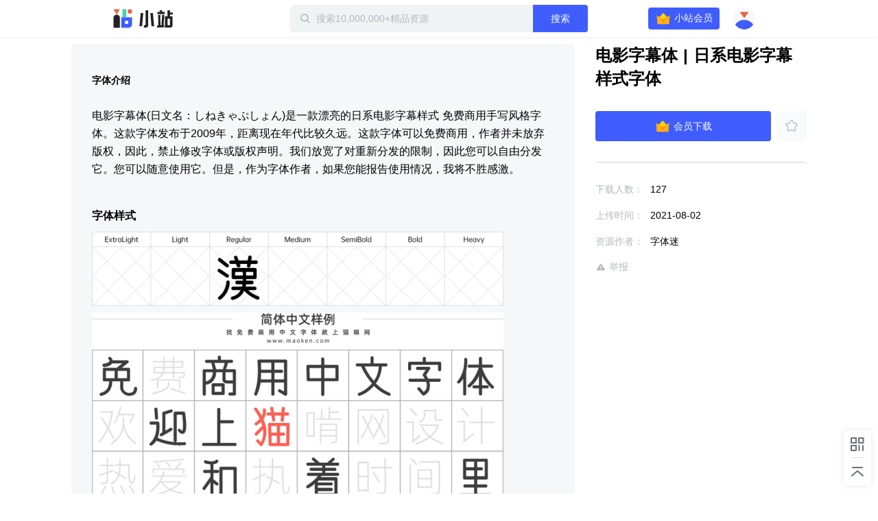

--- FILE ---
content_type: text/html; charset=utf-8
request_url: https://zhan.xunlei.com/detail/VMg5i9eN6E01CHnvF5HF6Cki00
body_size: 6762
content:
<!doctype html>
<!--[if IE 9]><html class="lt-ie9 ie9" data-n-head-ssr lang="zh-CN" data-n-head="%7B%22lang%22:%7B%22ssr%22:%22zh-CN%22%7D%7D"><![endif]-->
<!--[if (gt IE 9)|!(IE)]><!-->
<html data-n-head-ssr lang="zh-CN" data-n-head="%7B%22lang%22:%7B%22ssr%22:%22zh-CN%22%7D%7D">
<!--<![endif]-->

<head >
  <title>电影字幕体 | 日系电影字幕样式字体 - 迅雷小站 - 精品资源下载站</title><meta data-n-head="ssr" charset="utf-8"><meta data-n-head="ssr" name="viewport" content="width=device-width, initial-scale=1.0, minimum-scale=1.0, viewport-fit=cover"><meta data-n-head="ssr" name="renderer" content="webkit"><meta data-n-head="ssr" name="force-rendering" content="webkit"><meta data-n-head="ssr" http-equiv="X-UA-Compatible" content="IE=edge,chrome=1"><meta data-n-head="ssr" data-hid="description" name="description" content="字体介绍电影字幕体(日文名：しねきゃぷしょん)是一款漂亮的日系电影字幕样式 免费商用手写风格字体。这款字体发布于2009年，距离现在年代比较久远。这款字体可以免费商用，作者并未放弃版权，因此，禁止修改字体或版权声明。我们放宽了对重新分发的限制，因此您可以自由分发它。您可以随意使用它。但是，作为字体作"><meta data-n-head="ssr" data-hid="keywords" name="keywords" content="字体"><link data-n-head="ssr" rel="icon" type="image/x-icon" href="//zhan.xunlei.com/icon.png"><link rel="preload" href="//static-zhan.xunlei.com/.nuxt/dist/client/4f27fc4.js" as="script"><link rel="preload" href="//static-zhan.xunlei.com/.nuxt/dist/client/c3011a8.js" as="script"><link rel="preload" href="//static-zhan.xunlei.com/.nuxt/dist/client/css/040d1ae.css" as="style"><link rel="preload" href="//static-zhan.xunlei.com/.nuxt/dist/client/43a755d.js" as="script"><link rel="preload" href="//static-zhan.xunlei.com/.nuxt/dist/client/css/f7d7458.css" as="style"><link rel="preload" href="//static-zhan.xunlei.com/.nuxt/dist/client/0c45760.js" as="script"><link rel="preload" href="//static-zhan.xunlei.com/.nuxt/dist/client/css/72ba8a6.css" as="style"><link rel="preload" href="//static-zhan.xunlei.com/.nuxt/dist/client/9c3e932.js" as="script"><link rel="preload" href="//static-zhan.xunlei.com/.nuxt/dist/client/71b3de1.js" as="script"><link rel="preload" href="//static-zhan.xunlei.com/.nuxt/dist/client/css/b33c919.css" as="style"><link rel="preload" href="//static-zhan.xunlei.com/.nuxt/dist/client/b0f6fd2.js" as="script"><link rel="preload" href="//static-zhan.xunlei.com/.nuxt/dist/client/css/d06652f.css" as="style"><link rel="preload" href="//static-zhan.xunlei.com/.nuxt/dist/client/d982674.js" as="script"><link rel="preload" href="//static-zhan.xunlei.com/.nuxt/dist/client/css/d653b94.css" as="style"><link rel="preload" href="//static-zhan.xunlei.com/.nuxt/dist/client/46fd84d.js" as="script"><link rel="stylesheet" href="//static-zhan.xunlei.com/.nuxt/dist/client/css/040d1ae.css"><link rel="stylesheet" href="//static-zhan.xunlei.com/.nuxt/dist/client/css/f7d7458.css"><link rel="stylesheet" href="//static-zhan.xunlei.com/.nuxt/dist/client/css/72ba8a6.css"><link rel="stylesheet" href="//static-zhan.xunlei.com/.nuxt/dist/client/css/b33c919.css"><link rel="stylesheet" href="//static-zhan.xunlei.com/.nuxt/dist/client/css/d06652f.css"><link rel="stylesheet" href="//static-zhan.xunlei.com/.nuxt/dist/client/css/d653b94.css">
  
  <link rel="canonical" href="https://zhan.xunlei.com/">
  <meta name="baidu-site-verification" content="code-bGD3sNUTI5">
  <script>!function(){var i=document.documentElement;window.lazySizesConfig=window.lazySizesConfig||{},window.lazySizesConfig.srcAttr="data-original",window.lazySizesConfig.loadMode=1,window.lazySizesConfig.expand=Math.max(Math.min(i.clientWidth,i.clientHeight,1222)-1,359),window.lazySizesConfig.expFactor=lazySizesConfig.expand<380?3:2}()</script>
</head>

<body >
  <div data-server-rendered="true" id="__nuxt"><!----><div id="__layout"><div><div class="z-detail page_uwK1t"><header class="z-header is-fixed"><div class="z-inner"><h1 class="z-header__logo"><a href="/?entry_from=detail" rel="noopener noreferrer" title="迅雷小站">
        迅雷小站
      </a></h1> <div class="z-header-search"><i class="z-icon-search"></i> <input id="site-search" name="site-search" placeholder="搜索10,000,000+精品资源" autocomplete="off" value=""> <!----> <button class="td-button"><!---->  搜索 </button> <div class="z-search-drop" style="display:none;"><!----> <!----></div></div> <div class="z-header__status"><!----><!----><!----><!----><!----></div></div></header> <div data-ssr="ssr" class="z-detail-wrapper"><div class="z-inner"><div class="z-detail__main"><div class="z-detail-description"><pre class="z-detail-description__content" style="display:;"><h3><strong>字体介绍</strong></h3><p><br></p><p>电影字幕体(日文名：しねきゃぷしょん)是一款漂亮的日系电影字幕样式 免费商用手写风格字体。这款字体发布于2009年，距离现在年代比较久远。这款字体可以免费商用，作者并未放弃版权，因此，禁止修改字体或版权声明。我们放宽了对重新分发的限制，因此您可以自由分发它。您可以随意使用它。但是，作为字体作者，如果您能报告使用情况，我将不胜感激。</p><h2><br></h2><p><strong>字体样式</strong></p><p><img src="https://img-xlppc-zhan.xunlei.com/fd6c2748106945df433c6fabdfc5d44ab2b16d4b_w_600?auth_key=1768729904-b4ea9d3d731640d7b7381eeb83b7246a-0-4ea9b903cb843fe1457d3e3bdd0c019d"></p><p><img src="https://img-xlppc-zhan.xunlei.com/cecabbfb883ec9ed340bff3c95cb5a0412f21030_w_600?auth_key=1768729904-d437e12219fd4e1a8ce4ae9094453acd-0-efdecc6d909944eba1fb33efd6b0e205"></p><p><img src="https://img-xlppc-zhan.xunlei.com/008a762738fd2b8abb73c8975da46cabdbcb9bdc_w_600?auth_key=1768729904-78cbe0bc6dc94afeb89438ab875e5eb2-0-194de23c576b9f2a7a07e786d4bebe36"></p><h3><br></h3><h3><strong>字数统计</strong></h3><p><br></p><p>下面这个图统计了这款字体里面包含多少个<strong>简体字数</strong>和<strong>繁体字数</strong>等信息，方便大家直观地了解这款字体的简繁字体数量。中国大陆的小伙伴只需特别关注GB2312和3500字常用汉字表的数量就可以了。</p><p><img src="https://img-xlppc-zhan.xunlei.com/6d30befb9ee5caa71dd2bc6efd2b629243b15ed3_w_600?auth_key=1768729904-5829f87ab01846d7822a5d9748990bbf-0-ff3728aa8f797c6225f85f9ebc2073b9"></p><h3><br></h3><h3><strong>字体授权</strong></h3><p><br></p><p>字体来源及授权出处：http://chiphead.jp(链接已失效)</p><p>字体授权小提示：电影字幕体是采用作者声明授权发表。在猫啃网下载的字体包中已经附带作者发布的授权说明文件。</p><p><strong>字体授权说明：</strong></p><p>作者声明授权方式是指字体作者在公开的网络平台（官网、微信公众号、微博、站酷等）声明字体的授权方式无论是个人还是企业都可以免费商用。一般作者声明授权方式都是<strong>无需取得授权文件</strong>即可用于商业用途。如需取得授权文件，请自行与字体作者联系。</p><p>下面的字体使用范围是<strong>猫啃网按照经验整理的使用范围，仅供参考</strong>，具体的使用范围和场景，或者有特殊的需求或疑问，请自行联系字体作者咨询。</p><p><strong>这款字体允许做的事：</strong></p><ul><li>全媒体商业发布，商业发布的类型其中包括(但不限于举例的场景)：手册（宣传册、楼书、说明书等）、海报（易拉宝、背景板、促销单张等）、平面广告（报纸及杂志广告等）、户外广告（车身、立柱及站台广告等）、影视广告（TVC、宣传片、视频短片等）、网络广告（非企业官网）、新媒体应用（手机广告、电子书或杂志等）、产品包装、影视作品内用字（电视剧、电影、专题节目等）、滚动式影视节目内用字、网络商铺价格等。</li><li>VI标准字、企业手册、导视系统应用、企业官方网站等。</li></ul><p><strong>这款字体不允许做的事：</strong></p><ul><li>这款字体不允许修改，任何人不得修改或制作衍生版本。</li><li>禁止将直接字库作为的商品进行出售。</li><li>禁止将这款字体应用于违反国家法律法规的任何场景。</li></ul><p><strong>不确定能不能做的事(请自行咨询作者)：</strong></p><ul><li>把这款字体嵌入系统，软件、APP等。</li><li>把这款字体用于商标注册。</li><li>把这款字体应用于出版物，书籍、字贴等。</li></ul><h3><strong>字体授权声明截图</strong></h3><p><img src="https://img-xlppc-zhan.xunlei.com/a5c673a51abf367ffe066852e347c01d20074563_w_600?auth_key=1768729904-5ce4633e05a4493daab0882a6e7b3244-0-6f6740ac0aedefbf904f869e8a123229" width="650"></p></pre> <div class="z-blank" style="display:none;"><!---->  <p class="z-blank__text">
    暂无介绍
  </p> </div></div> <!----></div> <div class="z-detail__side"><div class="z-detail-info"><h2 class="z-detail-description__title"><span>电影字幕体 | 日系电影字幕样式字体</span></h2> <!----> <div class="z-detail-info__list"><ul><li><span class="z-detail-info__label">
       下载人数：
    </span> <span class="z-detail-info__value">127</span></li> <li><span class="z-detail-info__label">
     上传时间：
    </span> <span class="z-detail-info__value">2021-08-02
    </span></li> <li><span class="z-detail-info__label">
    资源作者：
    </span> <span class="z-detail-info__value">字体迷</span></li></ul> <div class="z-detail-info__report"><a href="https://copyright.xunlei.com" target="_blank" rel="noopener noreferrer"><i class="z-icon-report"></i> 举报</a></div></div></div></div></div> <div class="td-cover" style="display:none;"><div class="td-dialog z-dialog-retrieve"><div class="td-dialog__header"><h2>下载文件</h2> <a href="javascript:;" title="关闭" class="td-dialog__close"><i class="td-icon-close"></i></a></div> <div class="td-dialog__body"> <!----> <p class="z-dialog-retrieve__text">请使用迅雷客户端下载</p> <button class="td-button"><!----> 安装最新版迅雷客户端</button> <div class="z-dialog-retrieve__link">
    如已安装最新版迅雷客户端，点击这里下载
  </div></div> <!----> <!----></div></div></div> <div class="z-share"><ul><li class="z-share__item"><i class="z-icon-code-1"></i> <div class="z-share__drop"><div class="z-share__code"><img src="//static-zhan.xunlei.com/.nuxt/dist/client/img/code.23a87b4.png" alt="小站微信群"></div> <div class="z-share__detail"><h4>加入官方内测交流群<br>解锁<b>迅雷会员</b>等更多福利</h4> <p><i class="z-icon-wechat"></i>扫码进群</p></div></div></li> <li class="z-share__item"><a title="回到顶部 " class="z-icon-top-1"></a></li></ul></div> <div class="td-cover" style="display:none;"><div class="td-dialog z-dialog-common z-dialog-common--tip"><div class="td-dialog__header"> <a href="javascript:;" title="关闭" class="td-dialog__close"><i class="td-icon-close"></i></a></div> <div class="td-dialog__body"><div class="z-dialog-common__group"><div class="z-dialog-common__group-avatar"><img src="//static-zhan.xunlei.com/.nuxt/dist/client/img/group.c1934cd.png" alt="迅雷小站官方交流群"></div>
    ⚡️迅雷小站官方交流群⚡️
  </div> <div class="z-dialog-common__group-code"><img src="//static-zhan.xunlei.com/.nuxt/dist/client/img/code.23a87b4.png" alt="小站微信群"></div> <p class="z-dialog-common__group-text"><i class="z-icon-wechat"></i> 扫码进微信群，获取更多好资源！
  </p> <div class="z-dialog-common__footer"><label class="td-checkbox"><input type="checkbox" class="td-checkbox__inner"> <span class="td-checkbox__label"> 不再提醒 </span></label> <button class="td-button"><!---->  继续下载 </button></div></div> <!----> <!----></div></div> <!----></div> <div class="login-web-pop" style="display:none;"><div class="login-web-pop__inner"><span class="login-icon-close td-icon-close"></span> <div id="login-wrap" class="login-wrap"></div></div></div> <div><!----></div></div></div></div><script>window.__NUXT__=(function(a,b,c,d,e,f,g,h,i,j){g.id="VMg5i9eN6E01CHnvF5HF6Cki00";g.type="xl_xiaozhan";g.source_id="1A_z7JvxMhZIio1dyEYMHi9gMV";g.status="OK";g.create_time="1627905371395";g.title="电影字幕体 | 日系电影字幕样式字体";g.file=e;g.cover_url="https:\u002F\u002Fimg-xlppc-zhan.xunlei.com\u002Fd3ab3ea99764ecb92e170e8107f6621d0f3a4602_w_640?auth_key=1768729904-b36597480b07478ba38ac49f49ec4a5e-0-a903fec09fcb33894381339d8efd8185";g.cover_url_2=a;g.duration=c;g.play_required=a;g.hot_drama=e;g.counter=e;g.user_info={user_id:"749193842",nickname:"字体迷",portrait_url:"https:\u002F\u002Fxfile2.a.88cdn.com\u002Ffile\u002Fk\u002F749193842\u002Favatar\u002FBMJNSQ.jpg",sig:a,publish_count:d,vip:e};g.labels=["字体"];g.category_id="VMalvIxyU9O6eWs7WV3bLlwv00";g.channel_ids=["VMfVvwdSn8zCeaYGmb3qsY4s00"];g.favor={count:"35",is_favor:b};g.files=[];g.describe="\u003Ch3\u003E\u003Cstrong\u003E字体介绍\u003C\u002Fstrong\u003E\u003C\u002Fh3\u003E\u003Cp\u003E\u003Cbr\u003E\u003C\u002Fp\u003E\u003Cp\u003E电影字幕体(日文名：しねきゃぷしょん)是一款漂亮的日系电影字幕样式 免费商用手写风格字体。这款字体发布于2009年，距离现在年代比较久远。这款字体可以免费商用，作者并未放弃版权，因此，禁止修改字体或版权声明。我们放宽了对重新分发的限制，因此您可以自由分发它。您可以随意使用它。但是，作为字体作者，如果您能报告使用情况，我将不胜感激。\u003C\u002Fp\u003E\u003Ch2\u003E\u003Cbr\u003E\u003C\u002Fh2\u003E\u003Cp\u003E\u003Cstrong\u003E字体样式\u003C\u002Fstrong\u003E\u003C\u002Fp\u003E\u003Cp\u003E\u003Cimg src=\"https:\u002F\u002Fimg-xlppc-zhan.xunlei.com\u002Ffd6c2748106945df433c6fabdfc5d44ab2b16d4b_w_600?auth_key=1768729904-b4ea9d3d731640d7b7381eeb83b7246a-0-4ea9b903cb843fe1457d3e3bdd0c019d\"\u003E\u003C\u002Fp\u003E\u003Cp\u003E\u003Cimg src=\"https:\u002F\u002Fimg-xlppc-zhan.xunlei.com\u002Fcecabbfb883ec9ed340bff3c95cb5a0412f21030_w_600?auth_key=1768729904-d437e12219fd4e1a8ce4ae9094453acd-0-efdecc6d909944eba1fb33efd6b0e205\"\u003E\u003C\u002Fp\u003E\u003Cp\u003E\u003Cimg src=\"https:\u002F\u002Fimg-xlppc-zhan.xunlei.com\u002F008a762738fd2b8abb73c8975da46cabdbcb9bdc_w_600?auth_key=1768729904-78cbe0bc6dc94afeb89438ab875e5eb2-0-194de23c576b9f2a7a07e786d4bebe36\"\u003E\u003C\u002Fp\u003E\u003Ch3\u003E\u003Cbr\u003E\u003C\u002Fh3\u003E\u003Ch3\u003E\u003Cstrong\u003E字数统计\u003C\u002Fstrong\u003E\u003C\u002Fh3\u003E\u003Cp\u003E\u003Cbr\u003E\u003C\u002Fp\u003E\u003Cp\u003E下面这个图统计了这款字体里面包含多少个\u003Cstrong\u003E简体字数\u003C\u002Fstrong\u003E和\u003Cstrong\u003E繁体字数\u003C\u002Fstrong\u003E等信息，方便大家直观地了解这款字体的简繁字体数量。中国大陆的小伙伴只需特别关注GB2312和3500字常用汉字表的数量就可以了。\u003C\u002Fp\u003E\u003Cp\u003E\u003Cimg src=\"https:\u002F\u002Fimg-xlppc-zhan.xunlei.com\u002F6d30befb9ee5caa71dd2bc6efd2b629243b15ed3_w_600?auth_key=1768729904-5829f87ab01846d7822a5d9748990bbf-0-ff3728aa8f797c6225f85f9ebc2073b9\"\u003E\u003C\u002Fp\u003E\u003Ch3\u003E\u003Cbr\u003E\u003C\u002Fh3\u003E\u003Ch3\u003E\u003Cstrong\u003E字体授权\u003C\u002Fstrong\u003E\u003C\u002Fh3\u003E\u003Cp\u003E\u003Cbr\u003E\u003C\u002Fp\u003E\u003Cp\u003E字体来源及授权出处：http:\u002F\u002Fchiphead.jp(链接已失效)\u003C\u002Fp\u003E\u003Cp\u003E字体授权小提示：电影字幕体是采用作者声明授权发表。在猫啃网下载的字体包中已经附带作者发布的授权说明文件。\u003C\u002Fp\u003E\u003Cp\u003E\u003Cstrong\u003E字体授权说明：\u003C\u002Fstrong\u003E\u003C\u002Fp\u003E\u003Cp\u003E作者声明授权方式是指字体作者在公开的网络平台（官网、微信公众号、微博、站酷等）声明字体的授权方式无论是个人还是企业都可以免费商用。一般作者声明授权方式都是\u003Cstrong\u003E无需取得授权文件\u003C\u002Fstrong\u003E即可用于商业用途。如需取得授权文件，请自行与字体作者联系。\u003C\u002Fp\u003E\u003Cp\u003E下面的字体使用范围是\u003Cstrong\u003E猫啃网按照经验整理的使用范围，仅供参考\u003C\u002Fstrong\u003E，具体的使用范围和场景，或者有特殊的需求或疑问，请自行联系字体作者咨询。\u003C\u002Fp\u003E\u003Cp\u003E\u003Cstrong\u003E这款字体允许做的事：\u003C\u002Fstrong\u003E\u003C\u002Fp\u003E\u003Cul\u003E\u003Cli\u003E全媒体商业发布，商业发布的类型其中包括(但不限于举例的场景)：手册（宣传册、楼书、说明书等）、海报（易拉宝、背景板、促销单张等）、平面广告（报纸及杂志广告等）、户外广告（车身、立柱及站台广告等）、影视广告（TVC、宣传片、视频短片等）、网络广告（非企业官网）、新媒体应用（手机广告、电子书或杂志等）、产品包装、影视作品内用字（电视剧、电影、专题节目等）、滚动式影视节目内用字、网络商铺价格等。\u003C\u002Fli\u003E\u003Cli\u003EVI标准字、企业手册、导视系统应用、企业官方网站等。\u003C\u002Fli\u003E\u003C\u002Ful\u003E\u003Cp\u003E\u003Cstrong\u003E这款字体不允许做的事：\u003C\u002Fstrong\u003E\u003C\u002Fp\u003E\u003Cul\u003E\u003Cli\u003E这款字体不允许修改，任何人不得修改或制作衍生版本。\u003C\u002Fli\u003E\u003Cli\u003E禁止将直接字库作为的商品进行出售。\u003C\u002Fli\u003E\u003Cli\u003E禁止将这款字体应用于违反国家法律法规的任何场景。\u003C\u002Fli\u003E\u003C\u002Ful\u003E\u003Cp\u003E\u003Cstrong\u003E不确定能不能做的事(请自行咨询作者)：\u003C\u002Fstrong\u003E\u003C\u002Fp\u003E\u003Cul\u003E\u003Cli\u003E把这款字体嵌入系统，软件、APP等。\u003C\u002Fli\u003E\u003Cli\u003E把这款字体用于商标注册。\u003C\u002Fli\u003E\u003Cli\u003E把这款字体应用于出版物，书籍、字贴等。\u003C\u002Fli\u003E\u003C\u002Ful\u003E\u003Ch3\u003E\u003Cstrong\u003E字体授权声明截图\u003C\u002Fstrong\u003E\u003C\u002Fh3\u003E\u003Cp\u003E\u003Cimg src=\"https:\u002F\u002Fimg-xlppc-zhan.xunlei.com\u002Fa5c673a51abf367ffe066852e347c01d20074563_w_600?auth_key=1768729904-5ce4633e05a4493daab0882a6e7b3244-0-6f6740ac0aedefbf904f869e8a123229\" width=\"650\"\u003E\u003C\u002Fp\u003E";g.download_count="127";g.first_zone_id=a;g.first_zone_name=a;g.second_zone_id=a;g.second_zone_name=a;g.recommend=b;g.weight_recommend=d;g.payment=2;g.label_ids=[];g.tid=a;g.partner=a;g.width=a;g.height=a;return {layout:"default",data:[{details:g,error:"ssr"}],fetch:{},error:e,state:{name:"zhan.xunlei.com",isPCNative:b,platform:"pc_browser",errorType:a,isMobile:b,activity:{name:"activity",list:[],info:{},selection:[],collection:[]},drive:{globalDisabled:b,all:{},home:{list:[]},uploadList:[],panFileSelected:[],tasks:{list:[],pageToken:a,restCount:c,expiresIn:c},allTaskStatus:{},spaceMsg:{kind:a,limit:"2199023255552",usage:c},pageToken:a,hasMore:b,parentId:a,parentPaths:[{id:d,title:h}],parentIndex:c,folders:{"0":{id:a,name:h}},folderNodes:[],events:{list:[],pageToken:a},uploadRetry:b,filterTypes:{all:{name:i,filter:{trashed:{eq:b}}},done:{name:"已完成",filter:{phase:{eq:"PHASE_TYPE_COMPLETE"},trashed:{eq:b}}},starred:{name:"加星",filter:{starred:{eq:f}}},file:{name:"文件",filter:{kind:{eq:"drive#file"},trashed:{eq:b}}},category:{name:"目录",filter:{kind:{eq:"drive#folder"},trashed:{eq:b}}},picture:{name:"图片",filter:{mime_type:{prefix:"image\u002F"},trashed:{eq:b}}},video:{name:"视频",filter:{mime_type:{prefix:"video\u002F"},trashed:{eq:b}}},trash:{name:"回收站",filter:{trashed:{eq:f}}}},curFilter:"done",userPrivilege:a,selFileIds:[],selFileIdsIsAll:b},post:{name:"post",searchThinkResult:[],homeFeed:{list:[],pageToken:a,hasMore:b},userFeed:{list:[],pageToken:a,hasMore:b,total:c},userFeedChannel:a,searchFeed:{list:[],pageToken:a,hasMore:b,total:c},zhanInfo:{profile:{},channels:[]},feedLabels:[],feedInfo:g,feedCategory:[],feedChannel:[],profileFeed:[],userFavorite:{list:[],pageToken:a,hasMore:b,total:c},userMessage:{list:[],pageToken:a,hasMore:b},userDailyStat:{},feedComment:{list:[],pageToken:a,hasMore:b,total:c,users:{},is_praises:{}},zoneList:[],zoneInfo:{name:a,remark:a},zoneHomeResource:{list:{data:[],resources:{},labels:{}},pageToken:a,hasMore:b,total:c},zoneLabelResource:{list:[],pageToken:a,hasMore:b,total:c},contentSearchFeed:{list:[],pageToken:a,hasMore:b,total:c},homeBanner:[],hotwords:[],homeTopic:[],wenkuContentInfo:{status:{},data:{total:c,docList:[]}}},share:{files:{},list:[],pageToken:a,folders:[{id:d,title:i}],user:{user_id:a,portrait_url:a,nickname:a},shareInfo:{shareStatus:-1,fileNum:d,expirationLeft:d,restoreCountLeft:d,passCodeToken:a},wechatConfig:{},saveFolderId:a,isOpenSaveFolderId:b,isRestoreKeep:b,sharedList:[],getSharedListLoading:b},user:{name:"Me",showLoginIframe:c,curUser:{userId:d},needPhoneAuth:b},vip:{name:"Vip",payParams:{referfrom:a,aidfrom:a,cardID:a,zone_name:a,need_vip:a},payQrCodeUrl:a,qrcodeRes:{qrcodeId:a,url:a,qrcode:a}}},serverRendered:f,routePath:"\u002Fdetail\u002FVMg5i9eN6E01CHnvF5HF6Cki00",config:{_app:{basePath:j,assetsPath:j,cdnURL:"\u002F\u002Fstatic-zhan.xunlei.com\u002F.nuxt\u002Fdist\u002Fclient\u002F"}}}}("",false,0,"0",null,true,{},"我的云盘","全部文件","\u002F"));</script><script src="//static-zhan.xunlei.com/.nuxt/dist/client/4f27fc4.js" defer></script><script src="//static-zhan.xunlei.com/.nuxt/dist/client/9c3e932.js" defer></script><script src="//static-zhan.xunlei.com/.nuxt/dist/client/71b3de1.js" defer></script><script src="//static-zhan.xunlei.com/.nuxt/dist/client/b0f6fd2.js" defer></script><script src="//static-zhan.xunlei.com/.nuxt/dist/client/d982674.js" defer></script><script src="//static-zhan.xunlei.com/.nuxt/dist/client/46fd84d.js" defer></script><script src="//static-zhan.xunlei.com/.nuxt/dist/client/c3011a8.js" defer></script><script src="//static-zhan.xunlei.com/.nuxt/dist/client/43a755d.js" defer></script><script src="//static-zhan.xunlei.com/.nuxt/dist/client/0c45760.js" defer></script>
  <script>!function(){window.xla2=window.xla2||[],window.xla2.push({type:"config",appid:30043,secret:"9b07413a89121e920698fd0e06a1691e"});var e=document.createElement("script");e.type="text/javascript",e.async=!0,e.src="//res-etl-ssl.xunlei.com/v2/auxiliary/xla2.min.js";var a=document.getElementsByTagName("script")[0];a.parentNode.insertBefore(e,a)}()</script>
  <script>var _hmt=_hmt||[];!function(){var e=document.createElement("script");e.src="https://hm.baidu.com/hm.js?5198ef60bc7ae4dad42b94eb7adc1cbc";var t=document.getElementsByTagName("script")[0];t.parentNode.insertBefore(e,t)}()</script>
</body>

</html>


--- FILE ---
content_type: text/plain; charset=utf-8
request_url: https://xluser-ssl.xunlei.com/risk?cmd=report
body_size: -83
content:
{"deviceid":"wdi10.37d4bc9083cfbc8da600b9ed35ab26a7402256fc91b3daa6320f53f09f1c4c95"}
